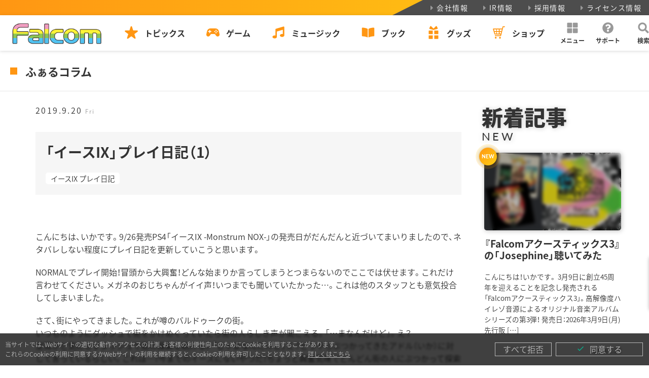

--- FILE ---
content_type: text/html; charset=utf-8
request_url: https://www.google.com/recaptcha/api2/anchor?ar=1&k=6LeCvoIUAAAAADrHhb8T9vR8ZPt1BE03ddeGeshp&co=aHR0cHM6Ly93d3cuZmFsY29tLmNvLmpwOjQ0Mw..&hl=en&v=N67nZn4AqZkNcbeMu4prBgzg&size=invisible&anchor-ms=20000&execute-ms=30000&cb=9hqan6s6n7pz
body_size: 48692
content:
<!DOCTYPE HTML><html dir="ltr" lang="en"><head><meta http-equiv="Content-Type" content="text/html; charset=UTF-8">
<meta http-equiv="X-UA-Compatible" content="IE=edge">
<title>reCAPTCHA</title>
<style type="text/css">
/* cyrillic-ext */
@font-face {
  font-family: 'Roboto';
  font-style: normal;
  font-weight: 400;
  font-stretch: 100%;
  src: url(//fonts.gstatic.com/s/roboto/v48/KFO7CnqEu92Fr1ME7kSn66aGLdTylUAMa3GUBHMdazTgWw.woff2) format('woff2');
  unicode-range: U+0460-052F, U+1C80-1C8A, U+20B4, U+2DE0-2DFF, U+A640-A69F, U+FE2E-FE2F;
}
/* cyrillic */
@font-face {
  font-family: 'Roboto';
  font-style: normal;
  font-weight: 400;
  font-stretch: 100%;
  src: url(//fonts.gstatic.com/s/roboto/v48/KFO7CnqEu92Fr1ME7kSn66aGLdTylUAMa3iUBHMdazTgWw.woff2) format('woff2');
  unicode-range: U+0301, U+0400-045F, U+0490-0491, U+04B0-04B1, U+2116;
}
/* greek-ext */
@font-face {
  font-family: 'Roboto';
  font-style: normal;
  font-weight: 400;
  font-stretch: 100%;
  src: url(//fonts.gstatic.com/s/roboto/v48/KFO7CnqEu92Fr1ME7kSn66aGLdTylUAMa3CUBHMdazTgWw.woff2) format('woff2');
  unicode-range: U+1F00-1FFF;
}
/* greek */
@font-face {
  font-family: 'Roboto';
  font-style: normal;
  font-weight: 400;
  font-stretch: 100%;
  src: url(//fonts.gstatic.com/s/roboto/v48/KFO7CnqEu92Fr1ME7kSn66aGLdTylUAMa3-UBHMdazTgWw.woff2) format('woff2');
  unicode-range: U+0370-0377, U+037A-037F, U+0384-038A, U+038C, U+038E-03A1, U+03A3-03FF;
}
/* math */
@font-face {
  font-family: 'Roboto';
  font-style: normal;
  font-weight: 400;
  font-stretch: 100%;
  src: url(//fonts.gstatic.com/s/roboto/v48/KFO7CnqEu92Fr1ME7kSn66aGLdTylUAMawCUBHMdazTgWw.woff2) format('woff2');
  unicode-range: U+0302-0303, U+0305, U+0307-0308, U+0310, U+0312, U+0315, U+031A, U+0326-0327, U+032C, U+032F-0330, U+0332-0333, U+0338, U+033A, U+0346, U+034D, U+0391-03A1, U+03A3-03A9, U+03B1-03C9, U+03D1, U+03D5-03D6, U+03F0-03F1, U+03F4-03F5, U+2016-2017, U+2034-2038, U+203C, U+2040, U+2043, U+2047, U+2050, U+2057, U+205F, U+2070-2071, U+2074-208E, U+2090-209C, U+20D0-20DC, U+20E1, U+20E5-20EF, U+2100-2112, U+2114-2115, U+2117-2121, U+2123-214F, U+2190, U+2192, U+2194-21AE, U+21B0-21E5, U+21F1-21F2, U+21F4-2211, U+2213-2214, U+2216-22FF, U+2308-230B, U+2310, U+2319, U+231C-2321, U+2336-237A, U+237C, U+2395, U+239B-23B7, U+23D0, U+23DC-23E1, U+2474-2475, U+25AF, U+25B3, U+25B7, U+25BD, U+25C1, U+25CA, U+25CC, U+25FB, U+266D-266F, U+27C0-27FF, U+2900-2AFF, U+2B0E-2B11, U+2B30-2B4C, U+2BFE, U+3030, U+FF5B, U+FF5D, U+1D400-1D7FF, U+1EE00-1EEFF;
}
/* symbols */
@font-face {
  font-family: 'Roboto';
  font-style: normal;
  font-weight: 400;
  font-stretch: 100%;
  src: url(//fonts.gstatic.com/s/roboto/v48/KFO7CnqEu92Fr1ME7kSn66aGLdTylUAMaxKUBHMdazTgWw.woff2) format('woff2');
  unicode-range: U+0001-000C, U+000E-001F, U+007F-009F, U+20DD-20E0, U+20E2-20E4, U+2150-218F, U+2190, U+2192, U+2194-2199, U+21AF, U+21E6-21F0, U+21F3, U+2218-2219, U+2299, U+22C4-22C6, U+2300-243F, U+2440-244A, U+2460-24FF, U+25A0-27BF, U+2800-28FF, U+2921-2922, U+2981, U+29BF, U+29EB, U+2B00-2BFF, U+4DC0-4DFF, U+FFF9-FFFB, U+10140-1018E, U+10190-1019C, U+101A0, U+101D0-101FD, U+102E0-102FB, U+10E60-10E7E, U+1D2C0-1D2D3, U+1D2E0-1D37F, U+1F000-1F0FF, U+1F100-1F1AD, U+1F1E6-1F1FF, U+1F30D-1F30F, U+1F315, U+1F31C, U+1F31E, U+1F320-1F32C, U+1F336, U+1F378, U+1F37D, U+1F382, U+1F393-1F39F, U+1F3A7-1F3A8, U+1F3AC-1F3AF, U+1F3C2, U+1F3C4-1F3C6, U+1F3CA-1F3CE, U+1F3D4-1F3E0, U+1F3ED, U+1F3F1-1F3F3, U+1F3F5-1F3F7, U+1F408, U+1F415, U+1F41F, U+1F426, U+1F43F, U+1F441-1F442, U+1F444, U+1F446-1F449, U+1F44C-1F44E, U+1F453, U+1F46A, U+1F47D, U+1F4A3, U+1F4B0, U+1F4B3, U+1F4B9, U+1F4BB, U+1F4BF, U+1F4C8-1F4CB, U+1F4D6, U+1F4DA, U+1F4DF, U+1F4E3-1F4E6, U+1F4EA-1F4ED, U+1F4F7, U+1F4F9-1F4FB, U+1F4FD-1F4FE, U+1F503, U+1F507-1F50B, U+1F50D, U+1F512-1F513, U+1F53E-1F54A, U+1F54F-1F5FA, U+1F610, U+1F650-1F67F, U+1F687, U+1F68D, U+1F691, U+1F694, U+1F698, U+1F6AD, U+1F6B2, U+1F6B9-1F6BA, U+1F6BC, U+1F6C6-1F6CF, U+1F6D3-1F6D7, U+1F6E0-1F6EA, U+1F6F0-1F6F3, U+1F6F7-1F6FC, U+1F700-1F7FF, U+1F800-1F80B, U+1F810-1F847, U+1F850-1F859, U+1F860-1F887, U+1F890-1F8AD, U+1F8B0-1F8BB, U+1F8C0-1F8C1, U+1F900-1F90B, U+1F93B, U+1F946, U+1F984, U+1F996, U+1F9E9, U+1FA00-1FA6F, U+1FA70-1FA7C, U+1FA80-1FA89, U+1FA8F-1FAC6, U+1FACE-1FADC, U+1FADF-1FAE9, U+1FAF0-1FAF8, U+1FB00-1FBFF;
}
/* vietnamese */
@font-face {
  font-family: 'Roboto';
  font-style: normal;
  font-weight: 400;
  font-stretch: 100%;
  src: url(//fonts.gstatic.com/s/roboto/v48/KFO7CnqEu92Fr1ME7kSn66aGLdTylUAMa3OUBHMdazTgWw.woff2) format('woff2');
  unicode-range: U+0102-0103, U+0110-0111, U+0128-0129, U+0168-0169, U+01A0-01A1, U+01AF-01B0, U+0300-0301, U+0303-0304, U+0308-0309, U+0323, U+0329, U+1EA0-1EF9, U+20AB;
}
/* latin-ext */
@font-face {
  font-family: 'Roboto';
  font-style: normal;
  font-weight: 400;
  font-stretch: 100%;
  src: url(//fonts.gstatic.com/s/roboto/v48/KFO7CnqEu92Fr1ME7kSn66aGLdTylUAMa3KUBHMdazTgWw.woff2) format('woff2');
  unicode-range: U+0100-02BA, U+02BD-02C5, U+02C7-02CC, U+02CE-02D7, U+02DD-02FF, U+0304, U+0308, U+0329, U+1D00-1DBF, U+1E00-1E9F, U+1EF2-1EFF, U+2020, U+20A0-20AB, U+20AD-20C0, U+2113, U+2C60-2C7F, U+A720-A7FF;
}
/* latin */
@font-face {
  font-family: 'Roboto';
  font-style: normal;
  font-weight: 400;
  font-stretch: 100%;
  src: url(//fonts.gstatic.com/s/roboto/v48/KFO7CnqEu92Fr1ME7kSn66aGLdTylUAMa3yUBHMdazQ.woff2) format('woff2');
  unicode-range: U+0000-00FF, U+0131, U+0152-0153, U+02BB-02BC, U+02C6, U+02DA, U+02DC, U+0304, U+0308, U+0329, U+2000-206F, U+20AC, U+2122, U+2191, U+2193, U+2212, U+2215, U+FEFF, U+FFFD;
}
/* cyrillic-ext */
@font-face {
  font-family: 'Roboto';
  font-style: normal;
  font-weight: 500;
  font-stretch: 100%;
  src: url(//fonts.gstatic.com/s/roboto/v48/KFO7CnqEu92Fr1ME7kSn66aGLdTylUAMa3GUBHMdazTgWw.woff2) format('woff2');
  unicode-range: U+0460-052F, U+1C80-1C8A, U+20B4, U+2DE0-2DFF, U+A640-A69F, U+FE2E-FE2F;
}
/* cyrillic */
@font-face {
  font-family: 'Roboto';
  font-style: normal;
  font-weight: 500;
  font-stretch: 100%;
  src: url(//fonts.gstatic.com/s/roboto/v48/KFO7CnqEu92Fr1ME7kSn66aGLdTylUAMa3iUBHMdazTgWw.woff2) format('woff2');
  unicode-range: U+0301, U+0400-045F, U+0490-0491, U+04B0-04B1, U+2116;
}
/* greek-ext */
@font-face {
  font-family: 'Roboto';
  font-style: normal;
  font-weight: 500;
  font-stretch: 100%;
  src: url(//fonts.gstatic.com/s/roboto/v48/KFO7CnqEu92Fr1ME7kSn66aGLdTylUAMa3CUBHMdazTgWw.woff2) format('woff2');
  unicode-range: U+1F00-1FFF;
}
/* greek */
@font-face {
  font-family: 'Roboto';
  font-style: normal;
  font-weight: 500;
  font-stretch: 100%;
  src: url(//fonts.gstatic.com/s/roboto/v48/KFO7CnqEu92Fr1ME7kSn66aGLdTylUAMa3-UBHMdazTgWw.woff2) format('woff2');
  unicode-range: U+0370-0377, U+037A-037F, U+0384-038A, U+038C, U+038E-03A1, U+03A3-03FF;
}
/* math */
@font-face {
  font-family: 'Roboto';
  font-style: normal;
  font-weight: 500;
  font-stretch: 100%;
  src: url(//fonts.gstatic.com/s/roboto/v48/KFO7CnqEu92Fr1ME7kSn66aGLdTylUAMawCUBHMdazTgWw.woff2) format('woff2');
  unicode-range: U+0302-0303, U+0305, U+0307-0308, U+0310, U+0312, U+0315, U+031A, U+0326-0327, U+032C, U+032F-0330, U+0332-0333, U+0338, U+033A, U+0346, U+034D, U+0391-03A1, U+03A3-03A9, U+03B1-03C9, U+03D1, U+03D5-03D6, U+03F0-03F1, U+03F4-03F5, U+2016-2017, U+2034-2038, U+203C, U+2040, U+2043, U+2047, U+2050, U+2057, U+205F, U+2070-2071, U+2074-208E, U+2090-209C, U+20D0-20DC, U+20E1, U+20E5-20EF, U+2100-2112, U+2114-2115, U+2117-2121, U+2123-214F, U+2190, U+2192, U+2194-21AE, U+21B0-21E5, U+21F1-21F2, U+21F4-2211, U+2213-2214, U+2216-22FF, U+2308-230B, U+2310, U+2319, U+231C-2321, U+2336-237A, U+237C, U+2395, U+239B-23B7, U+23D0, U+23DC-23E1, U+2474-2475, U+25AF, U+25B3, U+25B7, U+25BD, U+25C1, U+25CA, U+25CC, U+25FB, U+266D-266F, U+27C0-27FF, U+2900-2AFF, U+2B0E-2B11, U+2B30-2B4C, U+2BFE, U+3030, U+FF5B, U+FF5D, U+1D400-1D7FF, U+1EE00-1EEFF;
}
/* symbols */
@font-face {
  font-family: 'Roboto';
  font-style: normal;
  font-weight: 500;
  font-stretch: 100%;
  src: url(//fonts.gstatic.com/s/roboto/v48/KFO7CnqEu92Fr1ME7kSn66aGLdTylUAMaxKUBHMdazTgWw.woff2) format('woff2');
  unicode-range: U+0001-000C, U+000E-001F, U+007F-009F, U+20DD-20E0, U+20E2-20E4, U+2150-218F, U+2190, U+2192, U+2194-2199, U+21AF, U+21E6-21F0, U+21F3, U+2218-2219, U+2299, U+22C4-22C6, U+2300-243F, U+2440-244A, U+2460-24FF, U+25A0-27BF, U+2800-28FF, U+2921-2922, U+2981, U+29BF, U+29EB, U+2B00-2BFF, U+4DC0-4DFF, U+FFF9-FFFB, U+10140-1018E, U+10190-1019C, U+101A0, U+101D0-101FD, U+102E0-102FB, U+10E60-10E7E, U+1D2C0-1D2D3, U+1D2E0-1D37F, U+1F000-1F0FF, U+1F100-1F1AD, U+1F1E6-1F1FF, U+1F30D-1F30F, U+1F315, U+1F31C, U+1F31E, U+1F320-1F32C, U+1F336, U+1F378, U+1F37D, U+1F382, U+1F393-1F39F, U+1F3A7-1F3A8, U+1F3AC-1F3AF, U+1F3C2, U+1F3C4-1F3C6, U+1F3CA-1F3CE, U+1F3D4-1F3E0, U+1F3ED, U+1F3F1-1F3F3, U+1F3F5-1F3F7, U+1F408, U+1F415, U+1F41F, U+1F426, U+1F43F, U+1F441-1F442, U+1F444, U+1F446-1F449, U+1F44C-1F44E, U+1F453, U+1F46A, U+1F47D, U+1F4A3, U+1F4B0, U+1F4B3, U+1F4B9, U+1F4BB, U+1F4BF, U+1F4C8-1F4CB, U+1F4D6, U+1F4DA, U+1F4DF, U+1F4E3-1F4E6, U+1F4EA-1F4ED, U+1F4F7, U+1F4F9-1F4FB, U+1F4FD-1F4FE, U+1F503, U+1F507-1F50B, U+1F50D, U+1F512-1F513, U+1F53E-1F54A, U+1F54F-1F5FA, U+1F610, U+1F650-1F67F, U+1F687, U+1F68D, U+1F691, U+1F694, U+1F698, U+1F6AD, U+1F6B2, U+1F6B9-1F6BA, U+1F6BC, U+1F6C6-1F6CF, U+1F6D3-1F6D7, U+1F6E0-1F6EA, U+1F6F0-1F6F3, U+1F6F7-1F6FC, U+1F700-1F7FF, U+1F800-1F80B, U+1F810-1F847, U+1F850-1F859, U+1F860-1F887, U+1F890-1F8AD, U+1F8B0-1F8BB, U+1F8C0-1F8C1, U+1F900-1F90B, U+1F93B, U+1F946, U+1F984, U+1F996, U+1F9E9, U+1FA00-1FA6F, U+1FA70-1FA7C, U+1FA80-1FA89, U+1FA8F-1FAC6, U+1FACE-1FADC, U+1FADF-1FAE9, U+1FAF0-1FAF8, U+1FB00-1FBFF;
}
/* vietnamese */
@font-face {
  font-family: 'Roboto';
  font-style: normal;
  font-weight: 500;
  font-stretch: 100%;
  src: url(//fonts.gstatic.com/s/roboto/v48/KFO7CnqEu92Fr1ME7kSn66aGLdTylUAMa3OUBHMdazTgWw.woff2) format('woff2');
  unicode-range: U+0102-0103, U+0110-0111, U+0128-0129, U+0168-0169, U+01A0-01A1, U+01AF-01B0, U+0300-0301, U+0303-0304, U+0308-0309, U+0323, U+0329, U+1EA0-1EF9, U+20AB;
}
/* latin-ext */
@font-face {
  font-family: 'Roboto';
  font-style: normal;
  font-weight: 500;
  font-stretch: 100%;
  src: url(//fonts.gstatic.com/s/roboto/v48/KFO7CnqEu92Fr1ME7kSn66aGLdTylUAMa3KUBHMdazTgWw.woff2) format('woff2');
  unicode-range: U+0100-02BA, U+02BD-02C5, U+02C7-02CC, U+02CE-02D7, U+02DD-02FF, U+0304, U+0308, U+0329, U+1D00-1DBF, U+1E00-1E9F, U+1EF2-1EFF, U+2020, U+20A0-20AB, U+20AD-20C0, U+2113, U+2C60-2C7F, U+A720-A7FF;
}
/* latin */
@font-face {
  font-family: 'Roboto';
  font-style: normal;
  font-weight: 500;
  font-stretch: 100%;
  src: url(//fonts.gstatic.com/s/roboto/v48/KFO7CnqEu92Fr1ME7kSn66aGLdTylUAMa3yUBHMdazQ.woff2) format('woff2');
  unicode-range: U+0000-00FF, U+0131, U+0152-0153, U+02BB-02BC, U+02C6, U+02DA, U+02DC, U+0304, U+0308, U+0329, U+2000-206F, U+20AC, U+2122, U+2191, U+2193, U+2212, U+2215, U+FEFF, U+FFFD;
}
/* cyrillic-ext */
@font-face {
  font-family: 'Roboto';
  font-style: normal;
  font-weight: 900;
  font-stretch: 100%;
  src: url(//fonts.gstatic.com/s/roboto/v48/KFO7CnqEu92Fr1ME7kSn66aGLdTylUAMa3GUBHMdazTgWw.woff2) format('woff2');
  unicode-range: U+0460-052F, U+1C80-1C8A, U+20B4, U+2DE0-2DFF, U+A640-A69F, U+FE2E-FE2F;
}
/* cyrillic */
@font-face {
  font-family: 'Roboto';
  font-style: normal;
  font-weight: 900;
  font-stretch: 100%;
  src: url(//fonts.gstatic.com/s/roboto/v48/KFO7CnqEu92Fr1ME7kSn66aGLdTylUAMa3iUBHMdazTgWw.woff2) format('woff2');
  unicode-range: U+0301, U+0400-045F, U+0490-0491, U+04B0-04B1, U+2116;
}
/* greek-ext */
@font-face {
  font-family: 'Roboto';
  font-style: normal;
  font-weight: 900;
  font-stretch: 100%;
  src: url(//fonts.gstatic.com/s/roboto/v48/KFO7CnqEu92Fr1ME7kSn66aGLdTylUAMa3CUBHMdazTgWw.woff2) format('woff2');
  unicode-range: U+1F00-1FFF;
}
/* greek */
@font-face {
  font-family: 'Roboto';
  font-style: normal;
  font-weight: 900;
  font-stretch: 100%;
  src: url(//fonts.gstatic.com/s/roboto/v48/KFO7CnqEu92Fr1ME7kSn66aGLdTylUAMa3-UBHMdazTgWw.woff2) format('woff2');
  unicode-range: U+0370-0377, U+037A-037F, U+0384-038A, U+038C, U+038E-03A1, U+03A3-03FF;
}
/* math */
@font-face {
  font-family: 'Roboto';
  font-style: normal;
  font-weight: 900;
  font-stretch: 100%;
  src: url(//fonts.gstatic.com/s/roboto/v48/KFO7CnqEu92Fr1ME7kSn66aGLdTylUAMawCUBHMdazTgWw.woff2) format('woff2');
  unicode-range: U+0302-0303, U+0305, U+0307-0308, U+0310, U+0312, U+0315, U+031A, U+0326-0327, U+032C, U+032F-0330, U+0332-0333, U+0338, U+033A, U+0346, U+034D, U+0391-03A1, U+03A3-03A9, U+03B1-03C9, U+03D1, U+03D5-03D6, U+03F0-03F1, U+03F4-03F5, U+2016-2017, U+2034-2038, U+203C, U+2040, U+2043, U+2047, U+2050, U+2057, U+205F, U+2070-2071, U+2074-208E, U+2090-209C, U+20D0-20DC, U+20E1, U+20E5-20EF, U+2100-2112, U+2114-2115, U+2117-2121, U+2123-214F, U+2190, U+2192, U+2194-21AE, U+21B0-21E5, U+21F1-21F2, U+21F4-2211, U+2213-2214, U+2216-22FF, U+2308-230B, U+2310, U+2319, U+231C-2321, U+2336-237A, U+237C, U+2395, U+239B-23B7, U+23D0, U+23DC-23E1, U+2474-2475, U+25AF, U+25B3, U+25B7, U+25BD, U+25C1, U+25CA, U+25CC, U+25FB, U+266D-266F, U+27C0-27FF, U+2900-2AFF, U+2B0E-2B11, U+2B30-2B4C, U+2BFE, U+3030, U+FF5B, U+FF5D, U+1D400-1D7FF, U+1EE00-1EEFF;
}
/* symbols */
@font-face {
  font-family: 'Roboto';
  font-style: normal;
  font-weight: 900;
  font-stretch: 100%;
  src: url(//fonts.gstatic.com/s/roboto/v48/KFO7CnqEu92Fr1ME7kSn66aGLdTylUAMaxKUBHMdazTgWw.woff2) format('woff2');
  unicode-range: U+0001-000C, U+000E-001F, U+007F-009F, U+20DD-20E0, U+20E2-20E4, U+2150-218F, U+2190, U+2192, U+2194-2199, U+21AF, U+21E6-21F0, U+21F3, U+2218-2219, U+2299, U+22C4-22C6, U+2300-243F, U+2440-244A, U+2460-24FF, U+25A0-27BF, U+2800-28FF, U+2921-2922, U+2981, U+29BF, U+29EB, U+2B00-2BFF, U+4DC0-4DFF, U+FFF9-FFFB, U+10140-1018E, U+10190-1019C, U+101A0, U+101D0-101FD, U+102E0-102FB, U+10E60-10E7E, U+1D2C0-1D2D3, U+1D2E0-1D37F, U+1F000-1F0FF, U+1F100-1F1AD, U+1F1E6-1F1FF, U+1F30D-1F30F, U+1F315, U+1F31C, U+1F31E, U+1F320-1F32C, U+1F336, U+1F378, U+1F37D, U+1F382, U+1F393-1F39F, U+1F3A7-1F3A8, U+1F3AC-1F3AF, U+1F3C2, U+1F3C4-1F3C6, U+1F3CA-1F3CE, U+1F3D4-1F3E0, U+1F3ED, U+1F3F1-1F3F3, U+1F3F5-1F3F7, U+1F408, U+1F415, U+1F41F, U+1F426, U+1F43F, U+1F441-1F442, U+1F444, U+1F446-1F449, U+1F44C-1F44E, U+1F453, U+1F46A, U+1F47D, U+1F4A3, U+1F4B0, U+1F4B3, U+1F4B9, U+1F4BB, U+1F4BF, U+1F4C8-1F4CB, U+1F4D6, U+1F4DA, U+1F4DF, U+1F4E3-1F4E6, U+1F4EA-1F4ED, U+1F4F7, U+1F4F9-1F4FB, U+1F4FD-1F4FE, U+1F503, U+1F507-1F50B, U+1F50D, U+1F512-1F513, U+1F53E-1F54A, U+1F54F-1F5FA, U+1F610, U+1F650-1F67F, U+1F687, U+1F68D, U+1F691, U+1F694, U+1F698, U+1F6AD, U+1F6B2, U+1F6B9-1F6BA, U+1F6BC, U+1F6C6-1F6CF, U+1F6D3-1F6D7, U+1F6E0-1F6EA, U+1F6F0-1F6F3, U+1F6F7-1F6FC, U+1F700-1F7FF, U+1F800-1F80B, U+1F810-1F847, U+1F850-1F859, U+1F860-1F887, U+1F890-1F8AD, U+1F8B0-1F8BB, U+1F8C0-1F8C1, U+1F900-1F90B, U+1F93B, U+1F946, U+1F984, U+1F996, U+1F9E9, U+1FA00-1FA6F, U+1FA70-1FA7C, U+1FA80-1FA89, U+1FA8F-1FAC6, U+1FACE-1FADC, U+1FADF-1FAE9, U+1FAF0-1FAF8, U+1FB00-1FBFF;
}
/* vietnamese */
@font-face {
  font-family: 'Roboto';
  font-style: normal;
  font-weight: 900;
  font-stretch: 100%;
  src: url(//fonts.gstatic.com/s/roboto/v48/KFO7CnqEu92Fr1ME7kSn66aGLdTylUAMa3OUBHMdazTgWw.woff2) format('woff2');
  unicode-range: U+0102-0103, U+0110-0111, U+0128-0129, U+0168-0169, U+01A0-01A1, U+01AF-01B0, U+0300-0301, U+0303-0304, U+0308-0309, U+0323, U+0329, U+1EA0-1EF9, U+20AB;
}
/* latin-ext */
@font-face {
  font-family: 'Roboto';
  font-style: normal;
  font-weight: 900;
  font-stretch: 100%;
  src: url(//fonts.gstatic.com/s/roboto/v48/KFO7CnqEu92Fr1ME7kSn66aGLdTylUAMa3KUBHMdazTgWw.woff2) format('woff2');
  unicode-range: U+0100-02BA, U+02BD-02C5, U+02C7-02CC, U+02CE-02D7, U+02DD-02FF, U+0304, U+0308, U+0329, U+1D00-1DBF, U+1E00-1E9F, U+1EF2-1EFF, U+2020, U+20A0-20AB, U+20AD-20C0, U+2113, U+2C60-2C7F, U+A720-A7FF;
}
/* latin */
@font-face {
  font-family: 'Roboto';
  font-style: normal;
  font-weight: 900;
  font-stretch: 100%;
  src: url(//fonts.gstatic.com/s/roboto/v48/KFO7CnqEu92Fr1ME7kSn66aGLdTylUAMa3yUBHMdazQ.woff2) format('woff2');
  unicode-range: U+0000-00FF, U+0131, U+0152-0153, U+02BB-02BC, U+02C6, U+02DA, U+02DC, U+0304, U+0308, U+0329, U+2000-206F, U+20AC, U+2122, U+2191, U+2193, U+2212, U+2215, U+FEFF, U+FFFD;
}

</style>
<link rel="stylesheet" type="text/css" href="https://www.gstatic.com/recaptcha/releases/N67nZn4AqZkNcbeMu4prBgzg/styles__ltr.css">
<script nonce="oUA9hu_ljvWp9Afb29HrYQ" type="text/javascript">window['__recaptcha_api'] = 'https://www.google.com/recaptcha/api2/';</script>
<script type="text/javascript" src="https://www.gstatic.com/recaptcha/releases/N67nZn4AqZkNcbeMu4prBgzg/recaptcha__en.js" nonce="oUA9hu_ljvWp9Afb29HrYQ">
      
    </script></head>
<body><div id="rc-anchor-alert" class="rc-anchor-alert"></div>
<input type="hidden" id="recaptcha-token" value="[base64]">
<script type="text/javascript" nonce="oUA9hu_ljvWp9Afb29HrYQ">
      recaptcha.anchor.Main.init("[\x22ainput\x22,[\x22bgdata\x22,\x22\x22,\[base64]/[base64]/[base64]/[base64]/[base64]/[base64]/KGcoTywyNTMsTy5PKSxVRyhPLEMpKTpnKE8sMjUzLEMpLE8pKSxsKSksTykpfSxieT1mdW5jdGlvbihDLE8sdSxsKXtmb3IobD0odT1SKEMpLDApO08+MDtPLS0pbD1sPDw4fFooQyk7ZyhDLHUsbCl9LFVHPWZ1bmN0aW9uKEMsTyl7Qy5pLmxlbmd0aD4xMDQ/[base64]/[base64]/[base64]/[base64]/[base64]/[base64]/[base64]\\u003d\x22,\[base64]\x22,\[base64]/DgAjDo8K/[base64]/CohIvwqrChjHCjMKdw4/Dj8OGGMOhw4bDtsKqQDYqMcKIw5zDp01Nw7XDvE3DnMKvNFDDkWlTWW0cw5vCu1/CnsKnwpDDtmBvwoEZw79pwqcfWF/DgATDq8KMw4/DusKvXsKqc3Z4bg/DrsKNES/DsUsDwo/ChG5Cw7E3B1RDdDVcwo/CnsKULygcwonCgltEw44PwpLCnsODdSbDgcKuwpPCr27DjRVgw7PCjMKTLsKTwonCncO2w4BCwpJuKcOZBcKLPcOVwovCpsKXw6HDiXnCny7DvMOVXsKkw77CksKVTsOswpsfXjLCvy/[base64]/Cmw/[base64]/[base64]/Di8O6cMOiOsK4woPCj2R5w5MBwqcoPsKcw4V+wpjDh0fDvsOuKWLCviwpZ8OLCljDjlUVFm9sacKKwpnCjsOJw4YjB3nCh8KyZmJTw7sxTkLChSnDk8KXYcK7WsO0HMK/[base64]/w6zDoW7CgRzDn8OqwqY6A8OIwoTClhDCvws6w71DAsKSw7nCkcKXw7nCi8OJWSHDl8OoMDjCkzdQMMKww4cTAnpBGAAzw65aw5w1TkYVwpvDlsOfWFzCmyg6ScOnV3DDi8KHQ8Ozwp8DFl/Dt8KxRH7CkMKMPmhBVMOXEsKvOsK4w7nCt8Onw61dRsOKH8O6w44rJW3DvsKmSXDCnhBiwqI4w4ZUNlHCpXtQwrAgSkDCkgrCjcOnwqsyw5tRLMKXMcK9bMOGUcOZw6HDi8Ovw7fCrkohw7UYcENaWSEMJ8K7ZcK/A8K8dMOsZCUuwrY6wp/CgsK4McOIVMOywrdINMOJwq0Ow6XCmsOowq98w58/wpDDnAU1TwXDmcO0UsKSwoPDksK6H8KBKcOlAUjDi8K1w53CsztRwqbDksKZHsOvw7w2DcOUw5DCvSxHNlQ8wqB5b3/[base64]/w49pw4LDkxt9BcOPwoHCm8KKwo7DoMKhw68hPcK2w5oYwqvDiTh7WV4XFcKNwpPCtMOtwoXCgcO8BHAZXXpFBsKVwrFgw4BvwozDgsO/w7PCrXZWw5IxwpvDi8Odw6rCqsKcdRtkw5USEUFjwrfCqiBNwqV6wrnDmsKbwqBBGmcWMMK9w59RwppLQh0EJcOpw7wMPFwEOkvCs3zCnRYDw5PChF/CucOoJnpZccKWwqTDvQ/CkANgLzzDlcOKwr0MwqIQGcK5w4bDjMKHw73CuMOkwqrDtsO+JsObw47DhjrCiMK/wq06YcKoJUhIwonCvMOIw73CuizDgEtQw5rDpnMBw6Fiw47CncOjcS3Cp8Oaw4B6wqHCny8pfhLCiEPDrMKqw5PCh8K1DcOww5B+HMOOw47CosO8YjfDglHCm0B/wrnDthLCssKNPhd4eljCscOnG8OhfF3DgXPCusOSw4ANw7rCplDDsEJCw4fDmEvChjHDuMO1WMK3wrTDvANLLmvDqDQ6G8KUPcOoWXZ1C03DrBAWMVbCngoRw7lwwpXCrsO1dsOrwrPChcOYwpLCjXlrK8KFRnbCoRM8w4PCncKZcXwdX8KGwqAkwrAoC3DDn8KzTMO/aGLCumTDnMK4w4RVFUk+Tn9Hw7V1w79+wr/DqcKlw4/DiQLDrgMOaMKAwpZ5IDLCl8Kzw5dDKjJ2w6QOasO8KgnCrzQ1w5PDqxHCkXg7cHcXRTfCriUFwqvDmsORJh9wMMKlwqRtaMOhw5rDnE86SXAcUsKQf8KowpDCnMKXwooWw67DpwjDpcOJwoYiw51Aw5UDWnXDg14xw4/DrmDDmsOYc8KCw5gbwrvCk8OAfsO2YsO9wrJuZhbCtDZCecOpdsOiQ8KCwrIWd3bDhsOCFcK4w5rDucOaw4oqJBZsw7HCmsKdKsO0wootVEfDsBnChcKKdsOYPUsFw4zDjMKxw4keRsKBwp1ZLsO4w41SecKbw4dDdMKcZSttwpZjw5/[base64]/[base64]/CrMOHw71VworChMKUfV/CgThAIsOWw5l2w5wdwpB8woPDocKQQ3/[base64]/CjMKawrI+X8OBwqLDgMKDRMOWwqDCtA4SwrTDhUBOJ8O+wqnChMKNJMKsLMOUw5AOUMKrw6V3acOPwpbDjRzCv8KONFnCv8KXRcOEMsO/w7rDv8OQSgDDmMOgwrbChcO3XsKRwo/Dq8Ohw71XwpJgBTspwph1VFBteSHCkSLDssOyHcKMdMOHw5sTJMOeF8KQw7QpwqLCj8Olw7jDrg3DicOtV8KyRyp5fznDncOhGMOUw4/DvMKcwqV8w7jDmDoaDhHCgygYGEFVIgoHwrRgTsOjwptbUxrCtBTCiMOzwrEMw6FOFsK4JEnDqgkxLMKcVTVjw77Ds8OlQsKSZ1tbw4hzDXnCtMOMfV/DpAlUwr7CiMK8w7U4w7/DncKEdMOTdUPDgUnCucOMw6vCn08wwq/DlMOHwqbDnBYZw7ZSw5coAsK2EcO+w5vCozZtwokqwr/DhXQJwoLCjMOXUgDDgsKLA8O7ATAsDW3CqTpiwrLDn8OjCsOZwr/[base64]/DrMKVwphQLsOUwpPCocOmbgQ+w4dlMRo9w5ZLZMKMw79+w5lPwpoSf8KkBMKvwoZhfCJnMnLCihZoN0/DmMKRC8KlHcOtDMK6J2kLw44zVTrDul7CpMOPwpTCkcOmwp9HJlXDmsOyClHDlwRkP0NwEsKdA8KsUsKaw7jCg2XDkMO1w6fDnHlAEQpfwrvDqMKaL8KqbsK9w51kwp3Cn8KXJ8Kwwp0owqHDujgkDypFw43Ct3oHEcKqw5otwp/DmsOcRz1EAMKxOC7CkV/DvsOxBMKhGRnCu8O/wqbDiT/CmsKgcj8Gw6Z3GQbCmHhAwqN+JcKtwrlhCsObYDzCl0F/wpggwq7Dq2R3woxyJMOCcnXCsxXDt1JlOlB8wolzw5rCuXV+w4Btw5RhHwXCrsOPEMOvwrTCilIOaAEoPwjDv8Ocw5jDt8Kdw4x6TcOiSUFCwpLDqi1Vw4nDs8KLCS7CvsKSwqYaLH/Ckx4Rw5ARwp/CvnoWU8O7SnRpw7goDMKFw6sgwqlEV8OwLcO1w7QmLVTDvU3CvMOWMsOCPMOQOcKTwojDk8KgwpIewoDDg25Vwq7DvDfCpDVVw6sJcsKlBBLDncOow4XDrcOgfMKAWMKPN34ww7NDwrsKA8OXw5jDjnfDuhtZNsKzJ8KZwrTCkMKAwqvCu8OEwr/[base64]/M8KYwrMZTybDlR1pwoHDiX9xVsKfYcKQeizCvcO3eMOjfsKNw55qw7fCvlHCn8KoV8K+a8OqwqMmDcOQw61cwrjDnsOEfXU9ccKmw45gX8K8bk/[base64]/DoGDDqMOMasKBwpB8w6/[base64]/DtRXDqTd+wr7DrR4hSMOcflTCkAXCrMKMwpw0SBcJw4hMFsOpbcOOImATHSHCskHCtcK/AMOcDsOWZ3PCisKGRsOdbljCsAXCh8KMDMOTwrrCsWc1VD0bwoLDksOgw6rDnsOKw4bCs8KTTQtUw6zDg37DrcK2w6k2FE/[base64]/DiMO/[base64]/DscOvfcOuEMOiAiJowoTDtyxewq7ClDTDo8Ozw5YGbMO7wpJ2ZcKjTMKaw4EOw5jDj8KhXhvCqsK8w67Dr8Owwp3Ck8KlXTU8w5QCRijDlcKMwrvDu8OPw4jCusKrwrnDgDDCmU5lwrrCp8KHWVRJeR/[base64]/G8K/DigCw4MRwq4qRMOqE8OLBycRwovCpcKawqbDihV1w6ELw6TCk8KNwp93ZcO1w53CuhvCnlrDsMOvw7JhbMOUwoQVw7LCkcK/w4zCrlfCtzQEdsOuwpp2C8KfLcKIEz1vR2tdwpfDgMKCdGQAfsOKwr8Cw7Q7w5AYICt6SikuKsKNasKVwo3DkcKDworCkGXDocOpOsKkAMK0GMKjw5TDgcKJw7zCvynCti4+GHBuU3LCgMOJXcKgM8KNIcKmwqA8JzxXWnTCpzzCq1dLwq/DmGU/fcKDwqbCjcKCwqphw4dPwqXDtsKZwpTClcOIdcKxw5/Di8KQwpoWcHLCusK2w6vCvcOyB2HDq8O/wrXDm8KCDSnDvDoMwrpWMcKEwoHCgjp/w7Z+esKmVyc8fG9OwrLDtnojNcOlYMKwHE4bDkEUC8Kbw7bCisKJYsKtAi1uCUfCiQotWBnChcKmwonCpGbDtl7DtMOJwrzCpCfDh0LDusONE8OqG8KAwpnDtcOYPMOJfcOow7TCk2nCo1fCgB0Uw4/ClMOiDVpbwovDsEMuwrwww7Y2w7kjJFkKwoMkw6tSVSlodlbDgnLDp8OHSSVNwoc8XRXCnlElRsKHAcOpwrDCiBPCvsOjw7fCvsKgZ8OEVGDCrCZhw7DCnBLDksOyw7o9wqzDk8KGOgDDkRQJwrXDqgZEUBbDoMOKwqobw4nDpDQdKcK/[base64]/w7lrwqDDtmhobDLCjsOrDhRqw6TCpcKoBAF+wrDCuWPCtgYcHBbCqTYSGhPCh03CpGRLWFLCgcK9w6nCnw7CoGgOAsOzw7A6BcKFwqwtw53ClsOjNwgCwqPCrE/CozXDhHbCs1srVsKMJcOKwrV4w7DDgxR9wqHCr8KVwobCiSrCpFJvPgjDhcOdw7sHHVxAFsOaw4vDpSTDqA9VY1jDucKhw5nChsO/TMOIw6XCu3AtwppoW3shAXbDisOQX8Kpw4x5w6jCoyfDkXDDqW1KUcKBWDMIM1xxecK2B8Ofw5bCjwvChMORw45jw4zDvgTDjcKRd8OhBcKKBi1YVkQqw75zTl/Cs8O1eGk3wprDpXccXsOrXhLDkSjDjTNwAcOsPwzDvcOLwpbCl2gRwpTCni9yJMOtJV4ifkbCi8KEwoNgdRrDqcOwwpfCu8Krw702w5bDlcOxw4XCjnvDksK+wqrDpRjCq8Kdw5TDl8OVNHzDqcKBN8OFwoExR8KQHcOFHMOTMEgXwpYuVMO0TV/DgWjDmnrCi8O1RC7Cu1/Cp8OmwrPDhn3Cr8OAwpszblsJwqZ5w4UzwpLCucKiScKlBsK7JyvCm8KHYMO6YThiworDuMK9wovDhsK7w5XDhMKnw6lPwprCt8OhD8OoEsOew7hKw6kVwqwhSkXDlcOOLcOMw6IOw4VOwo8iNQdpw7xmw5FdJ8OSDltvwrrDm8Oiw7XDs8KZVwLCpAHDuS/CmXfCvcKIfMOwNRPDicOuWMKDw6xWECDDq3DDjTXCiQI6woDCrxs1wpXCs8OdwoUHwoZNLQDDpcKIwr9/OVADLMKEwrnDgcOdIMKPWMOuwrwEBsKMw73DkMKIUQNZw4LDszhjWE5cw6XCl8KWGcOhUErCr1Vcw59KKEfDuMO3w4lXIA5MC8O0wqRJdsKQc8KFwp9pw6pEZCHCmE9YwozCiMK8P3k6w6c5wrY4e8K/w73Cn3zDicOcJsO/wofCqAF/LgLDlsORwrXCo03Do2kkw6d6O2HChsOGwpA5R8OBEsK/RHNew5XCnHQUw70aXl3DncOYImUXw6gIw7XDpMOpw6I0w63Cn8KAQsO/w58IPltrCz0PaMOSPMOywqczwqYBw7tgV8OxJgZkDx02wofDsxDDnMO9ECkgeGdRw7/CqFlMe04SDmrDtgvDlTUVJ0JXwoLCmFXCjTEcYGoSC1gsEsOuw411VQLCrMKQw7J0wotTYcKcHMO2DkdBJ8Onwp5awpxjw5/Dp8OxHcOLUl7DvMOuKsKgwrzCriNQw5jDrW/CtBDCusOkw4fDucKQw5wpw6RuEDUSw5IEJQQ6wonDtsOXb8KTw4XCncONw6QiYcOrMhAEwrwCBcOJwrglw6EbIMKiw4JEwoUlwpjCkcK/Di3Dh2jCucO2w4HCg3hXBMOGwq3CqCgWM3HDmXELw7UyE8Ksw7xNRlHDhMKgTzczw4N8S8Olw5bDjsKRMMKxV8Klw4vDvsK/aDRLwrg8UcKja8KOwqLDlivCscOiw5/Dqw88csKfPhLDvRENw65qayx2wrTCulJ6w7DCscOMw7cyXcKfw7/[base64]/Dog8hw4PDk8O8w48EXRvDhzjCmsOsw6Ynw63Dg8Kbwq7Cs2bCrcOawr7Dr8Ouw64lDx/CrC7DpQEIMBjDokI/w6o8w5LCpE3Cl0XCqMK/wobCumYAwpPCv8Ktwr9vGcO4wokRGXbDsnk6T8Kvw7gnw5XCjMOdw7nDv8OSPnXDg8KfwqjDtQ3CvcKPZcKgw4LCtMKRwpXCgTszAMKUNlpPw6Z4wpB4wp8/w7Yfw5DDn1ssEMO4wq96w6FcKzQ1wrrDji7DicO7wp3CgjjDq8OTw6TDlMOlSH5jCUtGHBoZFsO7w77DnMKvw5xvLVcWBsKdwr0EQXvDm30ZSX3DvCJzMW8vwoLCv8KnDzNuwrZmw4dmwoXDkFjDtcOSFX3CmMOzw4dlw4w1wpUlwqXCsA9cIsK/eMKOwqV4w5U/[base64]/Cqkt0QsO5w6TDt8KLw7jDtgJOBVfCm8OpeAx7RMKnCybCnVvClMOCSifCtioYemrCvRbDicODw7rDt8KeNUrCnHsPworDhX09wpXCv8Kjwo9KwoXDuxd6cjjDisOcw4JbEcOlwqzDrFrDicO6QArCgWBtwq/CgsKfwqIAwpwybMK6T28McsKUwp8nXMOrcsOtwpzCjcOhw5zDljFqJsKUcMKTQhXCgzxNwosrw5gLTsOdwpfCriDCsklaScKJS8Kbwq83M3tDPyYoDcOAwoHCiT/Dl8KvwpLDnj0FOzQHRxdkw6ANw4zDm3x3wojDgiDCglfCo8OpX8OiCMKuw7pFbwzDqcKqeXzCjsOPwobDiR7DsAEFwoTCvm0iw4HDuzzDtsO+w5VgwrLClcOdwoxmwpoIwrl7w6o3I8KwAcKFGG3DhsKQC3Q2bMKtw6Qkw4LDi0XCjEMrw7HCosKqwp1jI8O6Gj/DrMKuPMOAAHfDtgDDu8KUchFjGRjDhcOybXTCscOjwo7DpwrCujvDjsKswrdzIgANVcOgU1MFw4Fiw60wUsONw4cfUlbDrMKDw7PDjcOFJMOAwqlkA0/[base64]/w7sNw5BDwrfDp8OGwoVxS17DrsOTw7rDsSMDCUt9N8KSI0fDpcKewq9+ecKUWRwLUMOVXsOOwp8dJWwreMOaQFXDkAvDm8K0wpjCisKkJ8OZwr0mw4HDlsKtQD/CncKgWMOdfgEPZMOjIzLCthQlwqrDkDLDhSHChSfChWXCrUhMwovDmjjDrMKkNQEZB8Kvwrh4wqU4w7/DpkQjwrFYcsKRWxbDqsKbccOLHnjCqj/[base64]/Dl8Kvw5rDr8ORdznDkwwnwr/CusO4wo/DmcKLPjNLwqp4wrTCu2saAcOBw43CgxEJwrFBw6k0QMOBwqXDom0rT1ccIMKGOsO9w7siD8OjU3zDisKGFsOoFcKNwpkdTMOqTsKSw4JxZzfCjx7DlTZIw4pSWXvDh8KXZMKEwqAJf8ODZ8OnFgXCr8ODSsOUw5/Cu8KLZXJKwpMKwprCqnFiworDkSQXwo/DmMKyL0VOGmBbR8OXT0DCllo6VBhXRAnDtXvDqMK0AysPw7hGIMO5C8OLV8OEwoxPwpvCuVkfNFnCiTMLDmZmw7oITyvCmsODFk/Ciltxw5A5Fj4sw6LCpsO8w6rDgsKdwo5Sw7PDjR95wrzCjMOzw6XCkMKCXhNfR8OlTxDDgsOORcKxbRnCkD9tw5LDoMO8wp3Dj8KXw4NWWcOiI2fDrMOCw6A2w7DDlhDDt8KeTMOnPcOlc8KxQElyw6JXI8OlJXXDmMOuTj/CvEDDuis7AcOiwqs8w4ZOw5x0wohIw5ROw7JbBmoKwrhjw6BzTW/DnMKkBcOVKsKaAsOWE8OXbDvDnQQUwo9VXVTDhsOGBX0SZsKnVyjCisOTa8ORw6nDgcKlQAvDt8KKKC7CrsOlw4PCucOuwpQUasK7wqYsYh7ChzbCtEDCpMOLWsOsIMOcZ29Ywr/DpgpzwpfCsyB4cMO9w6EELEMswofDssOlNcK1LyINcWjDgsKAw5h4w6PCmGvCjnvDhgTDvXl2wrjCs8Kow5l2fMOOw6XCt8OHw74MQMOtwrjCm8OnE8OpbcOZw5V/Nh1wwonDt07DrMOGfcKbwp0vwopQRsOzc8OOwrUfw78rVQTDqTlrw63CulEPw6coPCTCmcK5w5HCo1HChhprRsOKUD/DoMOuwr7CtcOkwq3CtVhaE8Oqwp41WhHCksOSwrJaLjABw4DCjcKdLsO3wp5/VwfCsMOjwqQ6w6huTcKMw4XCv8Odwr/[base64]/wqLCuMOIwrsFasKKw5QMaibDsR0HZ8Kbw6fDnMOyw7MdR3nDhAvDr8OaG3rDtTZSbsKTIGnDrcOxfcO8HcOfwoZBPcOzw7DDosO2wrfDoiRjcRbDiSs/w7Zhw7hdXMKmwp/ClMK1w6gcw7XCoC09w5nDnsKVwp7DtUYzwqZnwplrK8Ktw6rChQDCigDCoMKeXsOJwp/Dl8KEVcOawq3CscKnwplnw7MST2rCtcOeC2Jyw5PCosOVwpfCt8KkwocIw7LDvcKcwrpUw5bCmMO+w6TCn8O1IQQgaQDDrcKHN8K2Ui/[base64]/w6hUw6bCu8K/AcKOwoTDpcKBSmcsQTzCoFVVEMORwq0XLDZGRWPCt1HDsMKKwqEfbMKpwqkZXsOfwoXDlMK/fMO3woV6wqctwq3CuVPDly3Du8KreMK0fcKkw5XDsToaf1c6worCh8KDbcOQwqwnOMO/YW7CtcK+w4bCqxHCu8K0w5bCpsOnFsOaViNSbcKtGj4TwqdCw4HDsTRJwo9Fw6kiGTzDhcKuw7A8KMKMwpPCm3tQc8Oyw5jDjmDCjQAvw4hdwoEQDMKSVEgswo3DgcKREXFAw6pBw6fDphofw4jDpQBFeCHChmpBQsKOwofDnEE/VcKFV3J5JMO7K1hRw4DCj8KvP2XDvcOfwqnDsA8Nw4rDgMOXw7Mrw5PDucOaI8OSIyZ8wrzCsDnCgnc6wrXDlT9MwpLCucK0LFFcGMOmIQljM3TCoMKDQ8KHwr/[base64]/[base64]/[base64]/QHLCjcK+w4cwYBd5X3ZHYXpFNsONYy4nw7Fww5HCicOdwpR4HkdQw4E+LDxbwpvDoMKsCXXClX9WP8KQa0hUUcOFw7jDh8ODw6ElLsKeUnY9G8OAVsOtwoQwfsKkSX/CicKAwrjCiMOCY8O1Q3XDg8O1wqTCnwfCosKGw4NawpkWwqfDiMOIw7cnGRk1aMKEw7gkw6nCli0hwr0nTMOhw7AHwqQMGcOJV8K7w5fDvsKYZcKHwq4Bw7rDuMKjODQKMcK0HXbCkMOpwpw7w45Tw4kdwrDDocOxRsKKw57CosKQwpE/S0rDjsKcw4DCicKzGyJow6DDqsKhO3TCjsOFwojDicOJw6zDucOww6Iew6PCr8KQQcOEb8OZXi/DjlDChMKPXyvClcOmwrXDtMKtO30YPyE/[base64]/[base64]/Cu8Odc8KwUcKcw68xKcOsD8K7w5YxUFvDrCDDtcOuw4/DinQ3FcKMw4QyY3g/QRB0w5DCtU3DuUcuL2rDjHbChMKiw6nDpsOVw5DCn3pqwpvDpnTDg8ODw5zDjlVGw5lGAcKSw6bCokUmwrHDksKCw7xRw4XDpFDDlGPDsknCtMOHwp3DqgjDocKmWsKJbAvDrcOIQ8KSUkNscMKeXcO0w5LDsMKVQ8KbwovDocKYQMOCw4V1w4/DncKww4NiC0rDkcOlw61wHsOfW1jDh8O3KiTDsw4me8OyRXzCswlLJcOiGMK7XsKpTDA6fThFw6/DrXMqwrM/FMO5w6PCo8Onw5lAw5Jfw5rCscO5IsKew6BBMl/DhMOtHsKBw4oVw7Ydw67DisOGwocLwrjDjMKxw4dPw6PDicK/wpbCisKXw5N/[base64]/CucOVEXhRwrVtHsOpw6LCmHbDnRYrw58PMsO5NcKLIzXDpCbDl8OHwqPDisKCIikhXC1Zw4Icwr8qw6XDosOdEX3CpMKaw5MqLnlZw7lEw5rCusOlw70uN8K3wp/DshLDtQJhLMOIwqBtB8KgRmjDosKBwrZvwonCtcKGXBLDusOnwqAow788w67CmCEFXcK9LmhabGjDhcK1JR04wpbDscKKJ8O+w4bCrzROIsKNYMKJw5fCmG0Cdl3CpRpBTsKIH8Otw6N+AzzChsO/[base64]/WD3DnDllVsOtcH/[base64]/ETDDvcKEwojCjQTCqMOJw5FEw5XDjhcIw7vDtBNgIMK6YSPDn2/DuRjDuQLCvcKlw7EGY8KldMOoD8KOLsOEwoPCr8Kaw5xfw7ZKw4B6Y1vDrUTDo8KkXsO2w4YMw7rDh1DDoMOGH2cBO8OXaMOoJWnCpsKbNSUYasOwwph2OFPDgEtvwqYHU8KWA2glw6PDu0jDlMORwptwN8O9wrPCkHkgw6h+d8OHOjLCkArDmnIHSQzCrcOCw5/CgyZGSzoWb8K3w6dzwoZIw5bDgFAYGSnCjRnDs8KwRRXDq8Ouw6Q1w5cJwqs/wodDRcKUZHFbdcOjwrbCu0sSw7nDt8ONwrNzb8K5fMOKw4gtwpPCii3CvcOzw4HCjcO8wq1/w5PDj8KZdTF8w7rCrcK6w5wcf8OTVyczw543dDfDiMOiw40ARcK7R3paw4PDvC55XDAnAMOtwp/CslAfw61yIMKJBcKmwrHDm0zCpBbCtsOZD8OTbj/Cm8K0wpPCohQ8wrZowrYZd8O1w4Y1dgvDpBU6WGARdMK7w6bCshlkC1JPwqTCs8K9UMOVwpnDgULDlkbDtMO7wo8OGiZZw60EF8KdNsOQw77DoF0cU8KZwrFuacOMwoHDrgvDq1nCiXQKfcO8w68Swo9/wpZ5aHHCmMOFel41P8KxUGYowporOlnClcKwwpM+dcOBwrQpwoPDi8KYw5c3w7HCiwTCjcOvwptxwpHDj8KCwp0fwqRlecONN8OGPGNTwqHDu8K+w7LCsnHCgTsNwpPCizoyO8KHGX4owosiwqZWEQvDu2lFw4xXwrzCisKzwpvCmW9wC8Kxw7DDvMK/[base64]/CugIEwqQcw5/Cs8KcU0VmbjZAwpPDgh3DvUHCs1DChsOwAMK+wqjDgBzDnsK4ZDnDlzJcw6MVYcKowp3DscOGPcOYwo7CgMKTGnrCpknCuBXCtlvDlwN/woU8GsObbMKhwpd9Y8KKw67CgsKow4w9N37DgMKGMHxPBsOXRcOfCyPCpWrDlcKKw4oialvDmjQ9wq0aJcKwfVF1w6bCtsKSL8OzworCiS5xMsKFRVwabMOsfDnDi8KaaHzCjsKFwrFbScKbw6/[base64]/[base64]/Cu38UBxnDslHDscOoYsO6wptQwqfDqMKwwrDDicOLKF9xR1fDq0g/wrXDh34oY8OZSsK0w6fDu8O7wqbCicKXwpJqS8ORwrDDoMKiB8Kbwp8fSMKzwr7Cs8O3U8KbTQzClxrDkMOsw4lAJVkFUcKrw7HCocKxwrNVw5x3w7c5wrhgwqUnw4FLAMKzDUEkwqjChsOFwqnCiMKwSiQewonCscOQw71HcSTCocOLwrwicMK/cxt0DsKBAGJzwpl7d8OcUTV4ecOewpB8IsKmQzbCv21Gwr1Hwp3Dn8ORw7LCh3nCmcKXIcKhwpHCvsKbQQvDlMKQwobDhhvClXc3w5DDjEUrw59ObRfCrMKAwpfDrEbCiXfCvsOIwoRnw4tKw7Rewo0YwpPCnRg0DcKPQsK3w7/Cmg8hw6Jyw4w5c8O8w7DCkiPCn8KaNcO8YcKiwqHDlxPDgFZBwrrCtsO7w7U4wp9Gw5nCq8O7bgvDnmkLBA7CmhDCnQLClz5RBjLClcKbNjBWwo/Ci23DqcOSQcKTQnFpU8OuXcKYw7/DpXPCh8K0DMOww7HChcKiw5ECAnTCqcKPw51Mw4bDm8O3HsKaecOPwqzCiMOpw4gvOcOofcKKDsOMwqoHwoJkQHgmeRfCgcO+EFHDuMKvw5lNw5XCmcOqa1LDg3FVwp3Crx0aPhMJc8K7WsOfYU1Gw7nDiiQQw6/[base64]/DjcKEwq0WeMOHN8Olw7DDsQHCuT/DugZkIsKBJ8Kowq3DvX7ClQo1dg7DojcXw5hPw5lPw6nDt27DtMKHDTTDj8ONwoF2BcOxwobDnHXCvMK+wqcFw6x0R8K4K8O+M8KlQ8KdAsO/[base64]/[base64]/DgENPwocEPmJMwowgC8OpBA/CvFgcw5Yaw7DCtnt+czFqwpEiEsOYQmMZFMOKecK/GjB4w4XDsMKiwoxtIm/CkGfChFTDiHtuTQzDshrDk8KOCMOfw7I7ZDVMw4p+MnXDkx9uIjosKjdTKT0RwpFDw4BAw5QkJ8OjVcODe0PCoThUNQ/DrMOdwqPDqMO7woNSZ8OyJWLCsETDgk9jwpt8W8O+fjdpwrIgwrHDtMK4wqRxcgsew4cqB1DDjMKrYR0SSnVLY2ZiZTBaw7tew5HCtC4Rw5cPw40wwrIEw7Q3w645wocaw7LDqQTCtzJkw5bDpHplDToafHdiwrg+bFE0CFnCisOUwrzDhznDpj/DhXTCpWgGAn9uJMOrwqnDqSJgXcOWw6FxwrjDosOBw5BvwrxOOcKCXMKcCQLCg8K6w71XB8KEw6ZkwrTCmjjDvsOcGTrCj00QaQLCgcOkQsK/wpo0w4DDisKAw4fDhsOuRsOewoVWw6rCoQHCqsOIw5PCjMKbwqxNwqFdY1B3wrRzMcOFFcO/wqMFw7fCosOKw44QLRfCscO5w6XCsQbDksKHAsOfw57CkMODw6DDgcO0w6jChD9GLlsgXMO6QS/CuQvCmFxXV0IjC8Oaw6LDk8K6XsK/w48oScK5E8KgwrIHwpASbsKtw7wWwqbCgFArU18QwrnDt1DDhcK1N1TCjMKzwrMVwp3Cr0XDoRgmw5ArPMKOwpwPwpAkI2vDlMOyw6ptwpfCrwXChEtiPWbDqcO5CjUtwoJ5wqR0bx/DoRPDoMOLw6cew7PDp2wTw6kOwqhCPCjCicOYw4M1wq0Nw5dPwpUfwo9owq1DMRgnwqbDugvDmcKlw4XCvQ09QMKgwovDg8O3bHZGTm/CpsKfdQvDvMO0d8Oowq/[base64]/[base64]/[base64]/ekwywojCpwsddcKpworCpEsAbQF9wrHDrMOHNMOxw6zCo1d9X8KebGrDgW7CoXhVw6EJO8OWXMKrw6/DpT/CnWQVD8KqwoxFf8Kiw4TCpcKrw7lHNGgOwqjChMOYZgJUUifCqTYkdMOaU8K6IRl9wr/DuEfDm8K2bMO1dsKSF8O1F8KzB8Oywr98wrJ+EDXCkycZCTrDhAHDjFUEwpwwDR1+VSECawnCscONccO9GcObw7bCoj3CqQDDkMOKwpvDqVdNworCq8Ojw5ImBsOdacKlwpfDryrDqiDDgzJMTsO0c3PDjUxyXcKYw6cZw6h2PMKufBgww5XChRF7ZB4/w6XDicK/B3XCl8KVwqTDmcOHw4EzXVZ/wrjCu8K4w7lwAcKKw6zDi8K9J8K5w5zCmsKjwrHCnEwrFsKWwohaw6R+CsKrwovCu8OYLn3Co8KTQhDCn8KtHTvChsK0wq3CoFTDvwLCssOrwrxfw6zCs8OZdG/DrynDrEzCncOww77Di0jDvzATw54yf8O1G8ONwrvDiyfDqUPDuCDDiUxUDn9Qwr8ywqnCiB4jQ8OncsOKw4hDdioMwrFFbXjDnjTDgsOWw7nDlMK2wqkKw5JZw5RMLcOMwqkqw7LCrMKCw4Q1w4jCusKaBMOmf8O/G8OXNDB4wqkXw6NaDMOfwosTdC7DqsKAFMKDTBnCg8OtwrLDiXrCssK2w5tJwpQ/wpcRw5jCpS00I8KmVB18AcOhwqZ3Hz0Owp3ChAjCgjpXw57DhUnDs1nCs0FAw7IXwonDkUJtBU7DjDDCtMKXw617w5Y2FsKOw7HChGTDu8O5w5wEw4/[base64]/[base64]/woRFwrrCssKQU11zKDF7wq7DhMKcw7AswpHDvUDCtgITLm/CqMK4YifDl8KTJkLDlcK9Z37Dg3DDmsOME2fCtVjDsMO5wqUqbcOwJE9lw7MWwqrDnsKCw4BzWDIIw6fCvcKbM8OXw4nCisOUw7skwqpRGTJ/DjnDnMKcUW7Dr8ONwqjCtT7CkRjCpcKvO8Kkw45Awo7Csnd0JCcIw7DCplPDh8Kuw7bCl2oVwqwtw4VeKMOOwrXDr8OkJcKWwr9bw6tFw7AOFklbECPCq1XCm2rDisOmAsKNKipOw5BXOMK9aQkGwr3DncKJG1zDssKURFBjGMOBcMOAJRLDtUUNw65XHkrDliwqH0/CsMKWD8KGw4nCh0hzw6tdwodPwrfDuxtewqbDu8Olw79mwpvDrMKDw5IoV8OYwqPCpjEDacOmM8OlXzoRw6ECcTTChsKgWMOJwqANQcKSBmDDsVPDtsKIwoPCusOjwopxPsKEacKJwrbDq8KSw5dow7DDjDbCicO/wpECYX1GPykJwpXCicObbsOodsKEFxbCuw/ChsKJw6QLwrpCIcOcSDNLw6fCksK3YCtHew3CiMKODHHDuhNWPMO4QcKYRTN+wp3Dn8O5wp/DnBs6S8Ogw6vCiMK+w5ssw6s3w5JLwo7CkMO9eMK7Z8OkwqQyw51vXMKXdDV1w7HCnQUyw4bCuwo5wrnDs2rCvglPw7bCtsOkwpJOGBLDosOUwo8jL8O/ecO/w44pEcOdMEQNTHfCo8KxdcODJsOVCAt/d8OKMsOeaFtndgfDtcOww7xCRMOJXHklDmBfw6TCsMKpfmfDnA/DmxLDnD/CsMK1wpoHFMOXwofCtivCnMOwaFfDlnkhfypmWcKiSsKcVDHDqzEFw5QDFHfDncKaw7/CtsOPGisVw5/Di21NYBXCpsKnwprClMKZw5nDlsKRwqLDmcK/wpMNZmvCvcOKBXMzI8Oaw6I4wrvDscKGw7TDikjDqsKew6nCn8K4wpIcb8KcKGrDtMKfecKpH8Obw7LDowwRwo5Lwr8XV8KGVyHDpMK9w5nCk0PDiMOCwpbClsOQThMqw4nDo8KWwrbDkURtw6ZTL8Kxw643OsO0wolxw6dGV2QETFDDimJkZUN/[base64]/DpcOyw6HCp8Kaa1HCm8OtJVjDkcKaLnvDpxpAw5TCtH8cwq7DqHBrNwrDicOcTnMdMhElwrTCsE5IVwESwp53GsO2wocsT8KMwqsdw4smccOJwqbDoXkXwr/[base64]/Duk/Dv8OXLxHCtsKdTMKjCMKsdW3CpsKewprDksO1Ph7Cuz/DgUUkw5LDvcKOw53CgsKawqRZaz3CkMKzwptiMcO8w4HDjgbDj8Oow57DpRdtb8O4wpw6A8KIwqXCtz5dTVLDm2Y4w6DCj8OMwpZcQT7CrydAw5XChS4vAkjDmF1JQsKxwr51JcKFdCJcwojCssKOw4DCnsOEw6HCuy/DnMOLwrzDiRPDvMO/[base64]/w4rCpcOBG1LDgMOiaFDDj8KmwqfDssOow4fCrsKPcMOWLX/Dv8KcC8KxwqAIWQPDucOFwpc8WsKBwoTDhzYWXsKkUMK5wqLCsMK7Tz7Ci8KWI8Kmw7PDvjPCkBXDk8OsFCY6wpXDtcO3RBsMw4xNwrV6C8Kbwq8VF8KlwqTCsBDCoRUsBMKPw6DCqn5Kw6DCvzlIw41Mw7Yxw6stC23DkR/ChGXDmsONR8OBEsK8wp7CqMKvwqJowqjDr8K9JMO0wpwCw5IWfmg3LkFnwq/[base64]/CnsKdGi/ChcKYT8ODwpUtPwkKXMOJwo9aGcOvw5DCinHDjcKDdzPDlHzDu8KRD8Khw4vDvMKHw6Mlw6Ydw4A7w5o0wrvDi2FIw7HCm8OAb2QOw5kxwppgw7A2w44gNMKlwr7CnC51MMK0DcOOw6XDnMKTAy3ConzCh8OeAcOfeF/CocK7wpDDscOYSHjDtHItwrQqwpHCnVp6wqoefV/DvcKlCsOowpTCqgFwwq0zLynCqwXCuwlbP8ODKFrDsAfDjQ3DtcK7dcKqX03DjsOGLTgPbsKvJBPCocKKScK5ZcOKw7IbcB/ClsOeGMOEHMOwwrHDsMKNwofDsnbCmVwoP8OjfFPCosKjwrFUwp3Cr8KBwrzCug8ewppEwqXCrE/DjiVXOiZuC8KUw6TDp8O/C8KtWsOzbMO+fSNDfTU0B8K7wqA2SmLDkcKIwp7ClEN7w4HCpl9tKsKCXXHCisKSwpLCo8O7WyE+CMKscybDqhUxwp/Ch8K3EMKNw7fDjQXDpyHDi1nCj13Ck8ORwqTDoMKZw4Ixw73DrE7DkcKgKwBuw7YDwo7DucOPwqDCicOawpN9wpjDt8O/dGfClVrCuE9SAMO1V8O6GmV2NSjDpFc9w6UVwoHDsm4mwok1w4lGIhTDvMKBwq7Dl8KKZ8OlF8OwNGPCsw3CiEXCiMK3BkLDg8KWGzknwovCnWvDiMKtwo3Dpm/Cl2Yhw7F7UsOVM08zwppxNQ7CksO8w6dNw4hsZDPCrwVVwpYIw4XDmmvCp8O1w6hPOEPDsjTCnMKKNsK1w4Inw48/McOMw4HCpFvCuEHDr8OyOcOzEU3ChTsKMMKMPxIGwpvCr8OVDkLDu8KuwoUdSQLDuMOuw43Du8OfwplaNmfCuTHCqsKTbRcfHcOzHcKaw7rDtcOvCFB+wps9w4vDm8OoLsK8AcK/wpYuCyDCt0FIdMONw4EJw7jDk8ObEcKLwoDCvAp5c1zCk8KNw6LCvx7Dm8OfZ8KbGsOzbWrDo8K0wqTDgMKUwp/DoMK9DAvDrDJFw4YrbsK3ZsOlVljCkyoiYw8LwrXDiEoOST1BZMOzCMKOwoFkwoVCaMKEBh/DqRXDpMOMR2HDpjBeRMKDwqLCtCvDosKxw44+ag3CgMKxwpzDoFh1w7DCr2DDtsOew77CjnfDhHDDlMKrw4FTPsKRB8KZw6o8XnrCqRQNRMKiw6klw7jDqCbDt0fCvsKMwoTDq27DtMKHw5LDksKndVR1W8Krwo7CvcKxRFzDmC/Cp8KmWXjDq8KgWsOiwr/[base64]/wqQ4wofDrk5dOjprwpw1w7vDqMK5wqHCkUxvw69Zw5fDoA/DjsKbwps4ZsKLDCTCqm0QNlvDucOKPMKBw4JmQEbCmgAYeMOmw6jChMKjw5HCrMOJwqfCqMKuMDDCk8KeQMKNwqjCjDpwDsOcw53CksKlwqDDoUbCiMOuIjdQecKZKMKkUQIyf8OsFDjCqsKgAQIlwrgkbFYjw5/CjMOJw47Dn8O0QDYdwq8Lwq8fw5XDnShzwrs+wr3DoMO3TsKxw47CoFjCm8KNHUMGdsKrwo/CiWY2QjrDhl3DsSNQwr3DgcKRaRbDgwgVNcO0wqDDuXbDnMOcw4YdwqBGG2UPPWJyw7XCmsKDw61mQz/DmzrCjcOdw6jDrXDDhcO2C33Dl8KrZMOeFsKnwqbDugHCt8K1wpzCulnDqMKMw6XCqcOgwqlGw492OcO1ETHDnMKCw4HCiT/Cp8OhwrnCoTw+MsK4w4HDpQjCsnbCq8KyEBXDhjDCkcKTYkXCgXwSQcKYwobDozMqbifCscKLw7Y0YUh2wqrChADDqmwqC1dGw57CqQsfBGdfH1LCs1J/w6LDunTCsQLDgMO6wqzCkXsgwo4UbsO9w6zDpsK4wqvDtEIMw6t8wojDgMONQGRYwq/Cr8O+w57CkTzCo8KGKhR7w7xfYR5Iw6LDgitHw7huw5ICBcKwcl4ZwptUN8O6w5UILsKIwrPDusOfw5VKw57CisOCT8Kbw4/Dm8OpM8OKEsKfw5oOwp/DiD9WJmXCihVTEBvDksKswpXDmcOdwqTChcOCwoPCp3Rgw6HDjcK0w7vDt2N7LMOZWxcJRR7DmjPDnBnCgsKzV8OeUxoIFsOaw4ZWCcOSLsOowpNOFcKTwprDncKmwr04Z3V/ZDYxw4jDlC4rOMKgUnPDicOgaWvDliPCsMK/[base64]/[base64]/OzTDssOqQsK0WcOJw6PDqyxMfMKtDjDDl8O2csO1wrdPwqEnwqsoJsOaw5tZf8KcDQYNwrUOw7DDpR7CmFg4AFHCqUnDiQVTw6IZwo3CmVg3wq7Dp8KmwqJ+OlrDgjbDtsOiAw\\u003d\\u003d\x22],null,[\x22conf\x22,null,\x226LeCvoIUAAAAADrHhb8T9vR8ZPt1BE03ddeGeshp\x22,0,null,null,null,1,[21,125,63,73,95,87,41,43,42,83,102,105,109,121],[7059694,938],0,null,null,null,null,0,null,0,null,700,1,null,0,\[base64]/76lBhnEnQkZnOKMAhnM8xEZ\x22,0,0,null,null,1,null,0,0,null,null,null,0],\x22https://www.falcom.co.jp:443\x22,null,[3,1,1],null,null,null,1,3600,[\x22https://www.google.com/intl/en/policies/privacy/\x22,\x22https://www.google.com/intl/en/policies/terms/\x22],\x22AsjnmXsOsHlQ2ilDQ3t+mexdfB2AVu9t4xg21MqSQHA\\u003d\x22,1,0,null,1,1769676407881,0,0,[229,251,104,95,36],null,[108],\x22RC-krsIf5HN8_x_qQ\x22,null,null,null,null,null,\x220dAFcWeA50q3Ep0WU_fNHD0P1l1ZxihaEZFFRueVVrpFnBmFWGRjajNuB-qZYFRivhTZUfnTBxOWolgbQe6MB1QLCxJGJ8KP-8zw\x22,1769759207756]");
    </script></body></html>

--- FILE ---
content_type: image/svg+xml
request_url: https://www.falcom.co.jp/page/wp-content/themes/falcom2022/assets/common/icon/sns/x.svg
body_size: 288
content:
<?xml version="1.0" encoding="utf-8"?>
<!-- Generator: Adobe Illustrator 27.2.0, SVG Export Plug-In . SVG Version: 6.00 Build 0)  -->
<svg version="1.1" id="Twitter" xmlns="http://www.w3.org/2000/svg" xmlns:xlink="http://www.w3.org/1999/xlink" x="0px" y="0px"
	 viewBox="0 0 50 50" style="enable-background:new 0 0 50 50;" xml:space="preserve">
<style type="text/css">
	.st0{fill:#231815;}
</style>
<path class="st0" d="M28.1,22.5l12-14h-2.8L26.8,20.6L18.5,8.5H8.9l12.6,18.3L8.9,41.5h2.8l11-12.8l8.8,12.8h9.6L28.1,22.5
	L28.1,22.5z M24.2,27l-1.3-1.8L12.8,10.7h4.4l8.2,11.7l1.3,1.8l10.6,15.2h-4.4L24.2,27L24.2,27z"/>
</svg>


--- FILE ---
content_type: image/svg+xml
request_url: https://www.falcom.co.jp/page/wp-content/themes/falcom2022/assets/common/icon/sns/instagram.svg
body_size: 566
content:
<?xml version="1.0" encoding="utf-8"?>
<!-- Generator: Adobe Illustrator 26.3.1, SVG Export Plug-In . SVG Version: 6.00 Build 0)  -->
<svg version="1.1" id="Instagram" xmlns="http://www.w3.org/2000/svg" xmlns:xlink="http://www.w3.org/1999/xlink" x="0px" y="0px"
	 width="50px" height="50px" viewBox="0 0 50 50" style="enable-background:new 0 0 50 50;" xml:space="preserve">
<style type="text/css">
	.st0{fill:#FFFFFF;}
</style>
<path id="path" class="st0" d="M25,15.4c-5.3,0-9.6,4.2-9.6,9.6s4.2,9.6,9.6,9.6s9.6-4.2,9.6-9.6S30.3,15.4,25,15.4z M25,31.2
	c-3.4,0-6.2-2.7-6.2-6.2s2.7-6.2,6.2-6.2s6.2,2.7,6.2,6.2S28.4,31.2,25,31.2L25,31.2z M37.2,15.1c0,1.3-1,2.3-2.3,2.3
	s-2.3-1-2.3-2.3s1-2.3,2.3-2.3S37.2,13.8,37.2,15.1z M43.5,17.4c-0.1-3-0.8-5.6-3-7.8c-2.2-2.2-4.8-2.9-7.8-3
	c-3.2-0.3-12.3-0.3-15.4-0.1c-3,0.1-5.6,0.8-7.8,3s-2.9,4.8-3,7.8c-0.3,3.2-0.3,12.3-0.1,15.4c0.1,3,0.8,5.6,3,7.8
	c2.2,2.2,4.8,2.9,7.8,3c3.1,0.2,12.3,0.2,15.4,0c3-0.1,5.6-0.8,7.8-3c2.2-2.2,2.9-4.8,3-7.8C43.8,29.6,43.8,20.5,43.5,17.4
	L43.5,17.4z M39.5,36c-0.7,1.6-1.9,2.9-3.5,3.5c-2.4,1-8.3,0.8-11,0.8s-8.6,0.2-11-0.8c-1.6-0.7-2.9-1.9-3.5-3.5
	c-1-2.4-0.8-8.3-0.8-11s-0.2-8.6,0.8-11c0.7-1.6,1.9-2.9,3.5-3.5c2.4-1,8.3-0.8,11-0.8s8.6-0.2,11,0.8c1.6,0.7,2.9,1.9,3.5,3.5
	c1,2.4,0.8,8.3,0.8,11S40.6,33.6,39.5,36z"/>
</svg>


--- FILE ---
content_type: image/svg+xml
request_url: https://www.falcom.co.jp/page/wp-content/themes/falcom2022/assets/common/icon/sns/youtube.svg
body_size: 346
content:
<?xml version="1.0" encoding="utf-8"?>
<!-- Generator: Adobe Illustrator 26.3.1, SVG Export Plug-In . SVG Version: 6.00 Build 0)  -->
<svg version="1.1" id="YouTube" xmlns="http://www.w3.org/2000/svg" xmlns:xlink="http://www.w3.org/1999/xlink" x="0px" y="0px"
	 width="50px" height="50px" viewBox="0 0 50 50" style="enable-background:new 0 0 50 50;" xml:space="preserve">
<style type="text/css">
	.st0{fill:#FFFFFF;}
</style>
<path id="path" class="st0" d="M43.2,15.8c-0.4-1.6-1.7-2.9-3.4-3.4c-3-0.8-14.8-0.8-14.8-0.8s-11.9,0-14.8,0.8
	c-1.6,0.4-2.9,1.7-3.4,3.4C6,18.8,6,25,6,25s0,6.2,0.8,9.2c0.4,1.6,1.7,2.9,3.4,3.3c3,0.8,14.8,0.8,14.8,0.8s11.9,0,14.8-0.8
	c1.6-0.4,2.9-1.7,3.4-3.3C44,31.2,44,25,44,25S44,18.8,43.2,15.8z M21.1,30.7V19.4L31,25L21.1,30.7L21.1,30.7z"/>
</svg>
